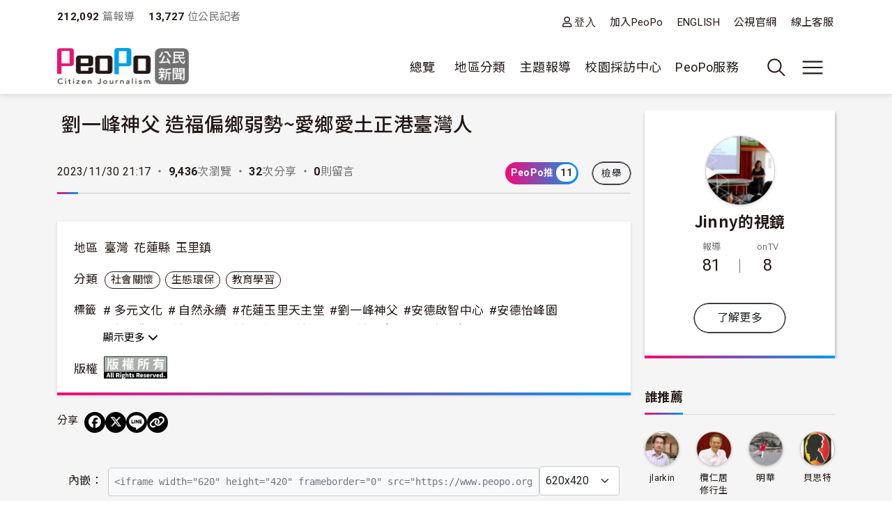

--- FILE ---
content_type: text/html; charset=UTF-8
request_url: https://www.peopo.org/news/663950
body_size: 96783
content:
<!DOCTYPE html>
<html lang="zh-hant" dir="ltr">
  <head>
    <meta charset="utf-8" />
<link rel="alternate" type="application/json+oembed" href="https://www.peopo.org/oembed?url=https%3A//www.peopo.org/news/663950&amp;format=json" />
<link rel="alternate" type="text/xml+oembed" href="https://www.peopo.org/oembed?url=https%3A//www.peopo.org/news/663950&amp;format=xml" />
<meta property="og:url" content="https://www.peopo.org/news/663950" />
<meta property="og:title" content="劉一峰神父 造福偏鄉弱勢~愛鄉愛土正港臺灣人" />
<meta property="og:type" content="article" />
<meta property="og:description" content="劉一峰神父 造福偏鄉弱勢~愛鄉愛土正港臺灣人

劉一峰神父 25歲時自願選擇從法國飄洋過海來到臺灣服事 是花蓮玉里家戶喻曉的法國爸爸 他說臺灣是他生命的家 他是一個道道地地的台灣人 

 …" />
<meta property="og:image" content="https://www.peopo.org/files/public/styles/facebook_meta_image/public/video/img2/2122226/thumbnail-2122226_0003.jpg?itok=Jnzis3Qz" />
<meta property="og:image:width" content="600" />
<meta property="og:image:height" content="314" />
<meta name="Generator" content="Drupal 10 (https://www.drupal.org)" />
<meta name="MobileOptimized" content="width" />
<meta name="HandheldFriendly" content="true" />
<meta name="viewport" content="width=device-width, initial-scale=1, shrink-to-fit=no" />
<style>:root {
  --neticrm-color-crm-special-contribute-primary: #3f51b5;
  --neticrm-color-crm-special-contribute-info-link: #c4ccff;
}</style>
<meta http-equiv="x-ua-compatible" content="ie=edge" />
<link rel="icon" href="/files/public/favicon.png" type="image/png" />
<link rel="canonical" href="https://www.peopo.org/news/663950" />
<link rel="shortlink" href="https://www.peopo.org/node/663950" />

    <title>劉一峰神父 造福偏鄉弱勢~愛鄉愛土正港臺灣人 | PeoPo 公民新聞</title>
    <link rel="stylesheet" media="all" href="/modules/contrib/ajax_loader/css/throbber-general.css?t8y9vj" />
<link rel="stylesheet" media="all" href="/libraries/slick/slick/slick.css?t8y9vj" />
<link rel="stylesheet" media="all" href="/modules/contrib/slick/css/layout/slick.module.css?t8y9vj" />
<link rel="stylesheet" media="all" href="/core/assets/vendor/jquery.ui/themes/base/core.css?t8y9vj" />
<link rel="stylesheet" media="all" href="/core/assets/vendor/jquery.ui/themes/base/autocomplete.css?t8y9vj" />
<link rel="stylesheet" media="all" href="/core/assets/vendor/jquery.ui/themes/base/menu.css?t8y9vj" />
<link rel="stylesheet" media="all" href="/core/misc/components/progress.module.css?t8y9vj" />
<link rel="stylesheet" media="all" href="/core/misc/components/ajax-progress.module.css?t8y9vj" />
<link rel="stylesheet" media="all" href="/core/modules/system/css/components/align.module.css?t8y9vj" />
<link rel="stylesheet" media="all" href="/core/modules/system/css/components/fieldgroup.module.css?t8y9vj" />
<link rel="stylesheet" media="all" href="/core/modules/system/css/components/container-inline.module.css?t8y9vj" />
<link rel="stylesheet" media="all" href="/core/modules/system/css/components/clearfix.module.css?t8y9vj" />
<link rel="stylesheet" media="all" href="/core/modules/system/css/components/details.module.css?t8y9vj" />
<link rel="stylesheet" media="all" href="/core/modules/system/css/components/hidden.module.css?t8y9vj" />
<link rel="stylesheet" media="all" href="/core/modules/system/css/components/item-list.module.css?t8y9vj" />
<link rel="stylesheet" media="all" href="/core/modules/system/css/components/js.module.css?t8y9vj" />
<link rel="stylesheet" media="all" href="/core/modules/system/css/components/nowrap.module.css?t8y9vj" />
<link rel="stylesheet" media="all" href="/core/modules/system/css/components/position-container.module.css?t8y9vj" />
<link rel="stylesheet" media="all" href="/core/modules/system/css/components/reset-appearance.module.css?t8y9vj" />
<link rel="stylesheet" media="all" href="/core/modules/system/css/components/resize.module.css?t8y9vj" />
<link rel="stylesheet" media="all" href="/core/modules/system/css/components/system-status-counter.css?t8y9vj" />
<link rel="stylesheet" media="all" href="/core/modules/system/css/components/system-status-report-counters.css?t8y9vj" />
<link rel="stylesheet" media="all" href="/core/modules/system/css/components/system-status-report-general-info.css?t8y9vj" />
<link rel="stylesheet" media="all" href="/core/modules/system/css/components/tablesort.module.css?t8y9vj" />
<link rel="stylesheet" media="all" href="/core/misc/components/autocomplete-loading.module.css?t8y9vj" />
<link rel="stylesheet" media="all" href="/core/../themes/contrib/bootstrap_barrio/components/menu/menu.css?t8y9vj" />
<link rel="stylesheet" media="all" href="/core/modules/views/css/views.module.css?t8y9vj" />
<link rel="stylesheet" media="all" href="/modules/contrib/blazy/css/blazy.css?t8y9vj" />
<link rel="stylesheet" media="all" href="/modules/contrib/blazy/css/components/blazy.loading.css?t8y9vj" />
<link rel="stylesheet" media="all" href="/core/modules/filter/css/filter.caption.css?t8y9vj" />
<link rel="stylesheet" media="all" href="/core/modules/media/css/filter.caption.css?t8y9vj" />
<link rel="stylesheet" media="all" href="/modules/custom/peopo_video/assets/vendor/videojs/video-js.min.css?t8y9vj" />
<link rel="stylesheet" media="all" href="/modules/custom/peopo_video/css/peopo-video-formatter.css?t8y9vj" />
<link rel="stylesheet" media="all" href="/modules/contrib/netivism_share/css/netivism_share.css?t8y9vj" />
<link rel="stylesheet" media="all" href="/core/../themes/contrib/bootstrap_barrio/components/menu_main/menu_main.css?t8y9vj" />
<link rel="stylesheet" media="all" href="/core/../themes/contrib/bootstrap_barrio/components/menu_columns/menu_columns.css?t8y9vj" />
<link rel="stylesheet" media="all" href="/core/assets/vendor/jquery.ui/themes/base/theme.css?t8y9vj" />
<link rel="stylesheet" media="all" href="/libraries/slick/slick/slick-theme.css?t8y9vj" />
<link rel="stylesheet" media="all" href="/modules/contrib/ajax_loader/css/fading-circle.css?t8y9vj" />
<link rel="stylesheet" media="all" href="/modules/contrib/cacheflush/css/cacheflush.menu.css?t8y9vj" />
<link rel="stylesheet" media="all" href="/modules/custom/peopo_video/css/peopo-video-helper.css?t8y9vj" />
<link rel="stylesheet" media="all" href="/modules/contrib/extlink/css/extlink.css?t8y9vj" />
<link rel="stylesheet" media="all" href="/modules/contrib/slick/css/theme/slick.theme.css?t8y9vj" />
<link rel="stylesheet" media="all" href="/modules/contrib/slick/css/theme/slick.theme--default.css?t8y9vj" />
<link rel="stylesheet" media="all" href="/modules/contrib/flag/css/flag-link-ajax.css?t8y9vj" />
<link rel="stylesheet" media="all" href="/modules/contrib/netivism_share/assets/fontawesome/css/all.min.css?t8y9vj" />
<link rel="stylesheet" media="all" href="/modules/contrib/google_cse/css/google_cse.css?t8y9vj" />
<link rel="stylesheet" media="all" href="/modules/contrib/google_cse/css/no_watermark.css?t8y9vj" />
<link rel="stylesheet" media="all" href="/modules/contrib/better_exposed_filters/css/better_exposed_filters.css?t8y9vj" />
<link rel="stylesheet" media="all" href="/themes/contrib/bootstrap_barrio/css/components/variables.css?t8y9vj" />
<link rel="stylesheet" media="all" href="/themes/custom/theme_neticrm_base/libraries/bootstrap/dist/css/bootstrap.min.css?t8y9vj" />
<link rel="stylesheet" media="all" href="/themes/contrib/bootstrap_barrio/css/components/user.css?t8y9vj" />
<link rel="stylesheet" media="all" href="/themes/contrib/bootstrap_barrio/css/components/progress.css?t8y9vj" />
<link rel="stylesheet" media="all" href="/themes/contrib/bootstrap_barrio/css/components/affix.css?t8y9vj" />
<link rel="stylesheet" media="all" href="/themes/contrib/bootstrap_barrio/css/components/book.css?t8y9vj" />
<link rel="stylesheet" media="all" href="/themes/contrib/bootstrap_barrio/css/components/contextual.css?t8y9vj" />
<link rel="stylesheet" media="all" href="/themes/contrib/bootstrap_barrio/css/components/feed-icon.css?t8y9vj" />
<link rel="stylesheet" media="all" href="/themes/contrib/bootstrap_barrio/css/components/field.css?t8y9vj" />
<link rel="stylesheet" media="all" href="/themes/contrib/bootstrap_barrio/css/components/header.css?t8y9vj" />
<link rel="stylesheet" media="all" href="/themes/contrib/bootstrap_barrio/css/components/help.css?t8y9vj" />
<link rel="stylesheet" media="all" href="/themes/contrib/bootstrap_barrio/css/components/icons.css?t8y9vj" />
<link rel="stylesheet" media="all" href="/themes/contrib/bootstrap_barrio/css/components/image-button.css?t8y9vj" />
<link rel="stylesheet" media="all" href="/themes/contrib/bootstrap_barrio/css/components/item-list.css?t8y9vj" />
<link rel="stylesheet" media="all" href="/themes/contrib/bootstrap_barrio/css/components/list-group.css?t8y9vj" />
<link rel="stylesheet" media="all" href="/themes/contrib/bootstrap_barrio/css/components/media.css?t8y9vj" />
<link rel="stylesheet" media="all" href="/themes/contrib/bootstrap_barrio/css/components/page.css?t8y9vj" />
<link rel="stylesheet" media="all" href="/themes/contrib/bootstrap_barrio/css/components/search-form.css?t8y9vj" />
<link rel="stylesheet" media="all" href="/themes/contrib/bootstrap_barrio/css/components/shortcut.css?t8y9vj" />
<link rel="stylesheet" media="all" href="/themes/contrib/bootstrap_barrio/css/components/sidebar.css?t8y9vj" />
<link rel="stylesheet" media="all" href="/themes/contrib/bootstrap_barrio/css/components/site-footer.css?t8y9vj" />
<link rel="stylesheet" media="all" href="/themes/contrib/bootstrap_barrio/css/components/skip-link.css?t8y9vj" />
<link rel="stylesheet" media="all" href="/themes/contrib/bootstrap_barrio/css/components/table.css?t8y9vj" />
<link rel="stylesheet" media="all" href="/themes/contrib/bootstrap_barrio/css/components/tabledrag.css?t8y9vj" />
<link rel="stylesheet" media="all" href="/themes/contrib/bootstrap_barrio/css/components/tableselect.css?t8y9vj" />
<link rel="stylesheet" media="all" href="/themes/contrib/bootstrap_barrio/css/components/tablesort-indicator.css?t8y9vj" />
<link rel="stylesheet" media="all" href="/themes/contrib/bootstrap_barrio/css/components/ui.widget.css?t8y9vj" />
<link rel="stylesheet" media="all" href="/themes/contrib/bootstrap_barrio/css/components/tabs.css?t8y9vj" />
<link rel="stylesheet" media="all" href="/themes/contrib/bootstrap_barrio/css/components/toolbar.css?t8y9vj" />
<link rel="stylesheet" media="all" href="/themes/contrib/bootstrap_barrio/css/components/vertical-tabs.css?t8y9vj" />
<link rel="stylesheet" media="all" href="/themes/contrib/bootstrap_barrio/css/components/views.css?t8y9vj" />
<link rel="stylesheet" media="all" href="/themes/contrib/bootstrap_barrio/css/components/webform.css?t8y9vj" />
<link rel="stylesheet" media="all" href="/themes/contrib/bootstrap_barrio/css/components/ui-dialog.css?t8y9vj" />
<link rel="stylesheet" media="all" href="/themes/contrib/bootstrap_barrio/css/components/form.css?t8y9vj" />
<link rel="stylesheet" media="all" href="//use.fontawesome.com/releases/v5.13.0/css/all.css" />
<link rel="stylesheet" media="all" href="/themes/custom/theme_neticrm_base/css/override.css?t8y9vj" />
<link rel="stylesheet" media="all" href="/themes/custom/theme_neticrm_base/css/style.css?t8y9vj" />
<link rel="stylesheet" media="all" href="/themes/custom/peopo/css/custom.css?t8y9vj" />
<link rel="stylesheet" media="all" href="/themes/custom/peopo/css/custom_p.css?t8y9vj" />
<link rel="stylesheet" media="print" href="/themes/contrib/bootstrap_barrio/css/print.css?t8y9vj" />
<link rel="stylesheet" media="all" href="/files/public/css_editor/peopo.css?t8y9vj" />

    
    <!-- Google Tag Manager -->
    <script>(function(w,d,s,l,i){w[l]=w[l]||[];w[l].push({'gtm.start':
    new Date().getTime(),event:'gtm.js'});var f=d.getElementsByTagName(s)[0],
    j=d.createElement(s),dl=l!='dataLayer'?'&l='+l:'';j.async=true;j.src=
    'https://www.googletagmanager.com/gtm.js?id='+i+dl;f.parentNode.insertBefore(j,f);
    })(window,document,'script','dataLayer','GTM-NZ8FWX9');</script>
    <!-- End Google Tag Manager -->
  </head>
  <body class="peopo-video-helper layout-one-sidebar layout-sidebar-first page-node-663950 path-node node--type-post">
      <!-- Google Tag Manager (noscript) -->
    <noscript><iframe src="https://www.googletagmanager.com/ns.html?id=GTM-NZ8FWX9"
    height="0" width="0" style="display:none;visibility:hidden"></iframe></noscript>
    <!-- End Google Tag Manager (noscript) -->
    <a href="#main-content" class="visually-hidden-focusable">
      移至主內容
    </a>
    
      <div class="dialog-off-canvas-main-canvas" data-off-canvas-main-canvas>
    <div id="page-wrapper" class="page-wrapper">
  <div id="page" class="page">
    <header id="header" class="header" role="banner" aria-label="Site header">
      <div class="header-inner container">
                              <nav class="navbar" id="navbar-top">
            
                    <section class="d-flex justify-content-between region region-top-header">
    <div id="block-peopo-peopocustomheadercount" class="d-none d-lg-block block block-peopo-custom block-peopo-custom-header-count">
  <div class="block-inner">
    
        
          <div class="block-content content">
        <span class="fw-bold ">212,092</span><span class="text-grey"> 篇報導 </span><span class="fw-bold ms-3">13,727 </span><span class="text-grey"> 位公民記者</span> 
      </div>
      </div>
</div><nav role="navigation" aria-labelledby="block-peopo-dingbuxuandan-menu" id="block-peopo-dingbuxuandan" class="top-menu collapse collapse-show-md mt-2 block block-menu navigation menu--account">
            
  <h2 class="visually-hidden" id="block-peopo-dingbuxuandan-menu">頂部選單</h2>
  

        
              <ul class="clearfix nav flex-row" data-component-id="bootstrap_barrio:menu_columns">
                    <li class="nav-item">
                <a href="/user/login" class="far fa-user nav-link nav-link--user-login" data-drupal-link-system-path="user/login">登入</a>
              </li>
                <li class="nav-item">
                <a href="/user/register" class="nav-link nav-link--user-register" data-drupal-link-system-path="user/register">加入PeoPo</a>
              </li>
                <li class="nav-item">
                <a href="https://www.peopo.org/events/about/english/index.htm" class="nav-link nav-link-https--wwwpeopoorg-events-about-english-indexhtm">ENGLISH</a>
              </li>
                <li class="nav-item">
                <a href="https://www.pts.org.tw/" class="nav-link nav-link-https--wwwptsorgtw-">公視官網</a>
              </li>
                <li class="nav-item">
                <a href="/support" class="nav-link nav-link--support" data-drupal-link-system-path="node/794020">線上客服</a>
              </li>
        </ul>
  



  </nav>

  </section>



                        </nav>
                    <nav class="navbar navbar-expand-xl" id="navbar-main">
       
            <button class="d-md-none navbar-toggler navbar-toggler-right collapsed" type="button" data-bs-toggle="collapse" data-bs-target="#block-peopo-dingbuxuandan" aria-controls="block-peopo-dingbuxuandan" aria-expanded="false" aria-label="展開頂部選單">
              <span class="navbar-toggler-icon navbar-icon-user"></span>
            </button>
            
                                  <a id="site-logo" href="/" title="首頁" rel="home" class="site-logo navbar-brand">
      <img id="site-logo-img" src="/files/public/logo-peopo.png" alt="首頁" class="site-logo-img" />
    </a>
      

                              <button class="search-toggler navbar-toggler collapsed d-none d-lg-block" type="button" data-bs-toggle="collapse" data-bs-target="#FullMenu" aria-controls="FullMenu" aria-expanded="false"><span class="navbar-toggler-icon icon-search"></span></button>

                
                <button class="navbar-toggler navbar-toggler-left navbar-toggler-md-right collapsed" type="button" data-bs-toggle="collapse" data-bs-target="#FullMenu" aria-controls="FullMenu" aria-expanded="false" aria-label="展開主選單"><span class="navbar-toggler-icon"></span></button>
                <div class="collapse navbar-collapse justify-content-end" id="CollapsingNavbar">
                    <nav role="navigation" aria-labelledby="block-mainmenu-menu" id="block-mainmenu" class="block block-menu navigation menu--main">
            
  <h2 class="visually-hidden" id="block-mainmenu-menu">主導覽(展開)</h2>
  

        
              <ul class="clearfix nav navbar-nav" data-component-id="bootstrap_barrio:menu_main">
                    <li class="nav-item menu-item--expanded dropdown">
                          <a href="/list/post" class="nav-link dropdown-toggle nav-link--list-post" data-bs-toggle="dropdown" aria-expanded="false" aria-haspopup="true" data-drupal-link-system-path="list/post">總覽</a>
                        <ul class="dropdown-menu">
                    <li class="dropdown-item">
                          <a href="/list/post" class="nav-link--list-post" data-drupal-link-system-path="list/post">最新報導</a>
              </li>
                <li class="dropdown-item">
                          <a href="/list/post/hot-views/week" class="nav-link--list-post-hot-views-week" data-drupal-link-system-path="list/post/hot-views/week">最多瀏覽</a>
              </li>
                <li class="dropdown-item">
                          <a href="/list/post/hot-votes/week" class="nav-link--list-post-hot-votes-week" data-drupal-link-system-path="list/post/hot-votes/week">最多分享</a>
              </li>
                <li class="dropdown-item">
                          <a href="/list/post/ontv" class="nav-link--list-post-ontv" data-drupal-link-system-path="list/post/ontv">OnTV新聞</a>
              </li>
        </ul>
  
              </li>
                <li class="nav-item menu-item--expanded dropdown">
                          <span class="nav-link dropdown-toggle nav-link-" data-bs-toggle="dropdown" aria-expanded="false" aria-haspopup="true">地區分類</span>
                        <ul class="dropdown-menu">
                    <li class="dropdown-item">
                          <a href="https://www.peopo.org/topics/north" class="nav-link-https--wwwpeopoorg-topics-north">北部新聞</a>
              </li>
                <li class="dropdown-item">
                          <a href="https://www.peopo.org/topics/middle" class="nav-link-https--wwwpeopoorg-topics-middle"> 中部新聞</a>
              </li>
                <li class="dropdown-item">
                          <a href="https://www.peopo.org/topics/south" class="nav-link-https--wwwpeopoorg-topics-south"> 南部新聞</a>
              </li>
                <li class="dropdown-item">
                          <a href="https://www.peopo.org/topics/east" class="nav-link-https--wwwpeopoorg-topics-east"> 東部新聞</a>
              </li>
                <li class="dropdown-item">
                          <a href="https://www.peopo.org/topics/islands" class="nav-link-https--wwwpeopoorg-topics-islands">外島新聞</a>
              </li>
        </ul>
  
              </li>
                <li class="nav-topic nav-item menu-item--expanded dropdown">
                          <span class="nav-link dropdown-toggle nav-link-" data-bs-toggle="dropdown" aria-expanded="false" aria-haspopup="true">主題報導</span>
                        <ul class="dropdown-menu">
                    <li class="dropdown-item">
                          <a href="/topic/2" class="nav-link--topic-2" data-drupal-link-system-path="taxonomy/term/2">社會關懷</a>
              </li>
                <li class="dropdown-item">
                          <a href="/topic/3" class="nav-link--topic-3" data-drupal-link-system-path="taxonomy/term/3">生態環保</a>
              </li>
                <li class="dropdown-item">
                          <a href="/topic/4" class="nav-link--topic-4" data-drupal-link-system-path="taxonomy/term/4">文化古蹟</a>
              </li>
                <li class="dropdown-item">
                          <a href="/topic/5" class="nav-link--topic-5" data-drupal-link-system-path="taxonomy/term/5">社區改造</a>
              </li>
                <li class="dropdown-item">
                          <a href="/topic/6" class="nav-link--topic-6" data-drupal-link-system-path="taxonomy/term/6">教育學習</a>
              </li>
                <li class="dropdown-item">
                          <a href="/topic/7" class="nav-link--topic-7" data-drupal-link-system-path="taxonomy/term/7">農漁畜牧</a>
              </li>
                <li class="dropdown-item">
                          <a href="/topic/8" class="nav-link--topic-8" data-drupal-link-system-path="taxonomy/term/8">生活休閒</a>
              </li>
                <li class="dropdown-item">
                          <a href="/topic/9" class="nav-link--topic-9" data-drupal-link-system-path="taxonomy/term/9">媒體觀察</a>
              </li>
                <li class="dropdown-item">
                          <a href="/topic/10" class="nav-link--topic-10" data-drupal-link-system-path="taxonomy/term/10">運動科技</a>
              </li>
                <li class="dropdown-item">
                          <a href="/topic/11" class="nav-link--topic-11" data-drupal-link-system-path="taxonomy/term/11">政治經濟</a>
              </li>
        </ul>
  
              </li>
                <li class="nav-item">
                          <a href="https://www.peopo.org/topics/campus" class="nav-link nav-link-https--wwwpeopoorg-topics-campus">校園採訪中心</a>
              </li>
                <li class="nav-item menu-item--expanded dropdown">
                          <span class="nav-link dropdown-toggle nav-link-" data-bs-toggle="dropdown" aria-expanded="false" aria-haspopup="true">PeoPo服務</span>
                        <ul class="dropdown-menu">
                    <li class="dropdown-item">
                          <a href="https://www.peopo.org/events/2014Training/index.htm" class="nav-link-https--wwwpeopoorg-events-2014training-indexhtm">線上學堂</a>
              </li>
                <li class="dropdown-item">
                          <a href="/user/login" class="nav-link--user-login" data-drupal-link-system-path="user/login">登入</a>
              </li>
        </ul>
  
              </li>
        </ul>
  



  </nav>



              </div>
                           
                      </nav>
              </div>
      <div id="FullMenu" class="full-menu collapse">
          <div class="container">
            <div class="my-4">
              <div class="search-wrapper d-flex">
                <div class="search-type type-collapse">
                  <button class="btn active" data-target="#block-peopo-search">內文</button>
                  <button class="btn" data-target="#block-peopo-exposedformreporterspage-1">作者</button>
                  <button class="btn" data-target="#block-peopo-exposedformlist-pagepage-5">Tag</button>
                </div>
                
                                      <div class="navbar-form">
                        <section class="row region region-header-form">
    <div class="views-exposed-form bef-exposed-form block block-views block-views-exposed-filter-blocklist-page-page-5" data-drupal-selector="views-exposed-form-list-page-page-5" id="block-peopo-exposedformlist-pagepage-5">
  <div class="block-inner">
    
        
          <div class="block-content content">
        
<form action="/tag/all" method="get" id="views-exposed-form-list-page-page-5" accept-charset="UTF-8">
  





  <div class="form-item form-type-entity-autocomplete js-form-item js-form-type-entity-autocomplete js-form-item-field-tags-target-id form-item-field-tags-target-id mb-3">
          
                    <input data-drupal-selector="edit-field-tags-target-id" class="form-autocomplete form-control" data-autocomplete-path="/entity_reference_autocomplete/taxonomy_term/default/X33wRrSFQjN4PLh4YIdXJjcOVmVsM7dop7yRkmbCK_0" type="text" id="edit-field-tags-target-id" name="field_tags_target_id" value="" size="60" maxlength="128" placeholder="搜尋標籤" />

                      </div>
<div data-drupal-selector="edit-actions" class="form-actions js-form-wrapper form-wrapper mb-3" id="edit-actions"><input data-drupal-selector="edit-submit-list-page" type="submit" id="edit-submit-list-page" value="搜尋" class="button js-form-submit form-submit btn btn-primary form-control" />
</div>


</form>

      </div>
      </div>
</div><div class="views-exposed-form bef-exposed-form block block-views block-views-exposed-filter-blockreporters-page-1" data-drupal-selector="views-exposed-form-reporters-page-1" id="block-peopo-exposedformreporterspage-1">
  <div class="block-inner">
    
        
          <div class="block-content content">
        
<form action="/search/peopo" method="get" id="views-exposed-form-reporters-page-1" accept-charset="UTF-8">
  





  <div class="form-item form-type-entity-autocomplete js-form-item js-form-type-entity-autocomplete js-form-item-uid form-item-uid mb-3">
          
                    <input data-drupal-selector="edit-uid" class="form-autocomplete form-control" data-autocomplete-path="/entity_reference_autocomplete/user/default/QUpRu077q4qpDhLqKxrUhVIpSeao-ko3Q-bvTbBmAss" type="text" id="edit-uid" name="uid" value="" size="60" maxlength="128" placeholder="輸入作者名稱" />

                      </div>
<div data-drupal-selector="edit-actions" class="form-actions js-form-wrapper form-wrapper mb-3" id="edit-actions--2"><input data-drupal-selector="edit-submit-reporters" type="submit" id="edit-submit-reporters" value="搜尋" class="button js-form-submit form-submit btn btn-primary form-control" />
</div>


</form>

      </div>
      </div>
</div><div class="search-block-form google-cse block block-search block-search-form-block" data-drupal-selector="search-block-form" id="block-peopo-search" role="search">
  
    
    <div class="content container-inline">
        <div class="content container-inline">
      <form action="/search/cse" method="get" id="search-block-form" accept-charset="UTF-8" class="search-form search-block-form form-row">
  




        
  <div class="form-item form-type-search js-form-item js-form-type-search js-form-item-keys form-item-keys form-no-label mb-3">
          <label for="edit-keys" class="visually-hidden">搜尋</label>
                    <input title="輸入您想要搜尋的關鍵字。" data-drupal-selector="edit-keys" type="search" id="edit-keys" name="keys" value="" size="40" maxlength="128" class="form-search form-control" />

                      </div>
<div data-drupal-selector="edit-actions" class="form-actions js-form-wrapper form-wrapper mb-3" id="edit-actions--2"><input data-drupal-selector="edit-submit" type="submit" id="edit-submit" value="搜尋" class="button js-form-submit form-submit btn btn-primary form-control" />
</div>

</form>

    </div>
  
  </div>
</div>

  </section>

                    </div>
                  
              </div>
            </div>
              <section class="row region region-secondary-menu">
    <nav role="navigation" aria-labelledby="block-peopo-main-menu-menu" id="block-peopo-main-menu" class="expanded-menu block block-menu navigation menu--main">
            
  <h2 class="visually-hidden" id="block-peopo-main-menu-menu">主導覽</h2>
  

        
              <ul class="clearfix nav navbar-nav" data-component-id="bootstrap_barrio:menu_main">
                    <li class="nav-item menu-item--expanded dropdown">
                          <a href="/list/post" class="nav-link dropdown-toggle nav-link--list-post" data-bs-toggle="dropdown" aria-expanded="false" aria-haspopup="true" data-drupal-link-system-path="list/post">總覽</a>
                        <ul class="dropdown-menu">
                    <li class="dropdown-item">
                          <a href="/list/post" class="nav-link--list-post" data-drupal-link-system-path="list/post">最新報導</a>
              </li>
                <li class="dropdown-item">
                          <a href="/list/post/hot-views/week" class="nav-link--list-post-hot-views-week" data-drupal-link-system-path="list/post/hot-views/week">最多瀏覽</a>
              </li>
                <li class="dropdown-item">
                          <a href="/list/post/hot-votes/week" class="nav-link--list-post-hot-votes-week" data-drupal-link-system-path="list/post/hot-votes/week">最多分享</a>
              </li>
                <li class="dropdown-item">
                          <a href="/list/post/ontv" class="nav-link--list-post-ontv" data-drupal-link-system-path="list/post/ontv">OnTV新聞</a>
              </li>
        </ul>
  
              </li>
                <li class="nav-item menu-item--expanded dropdown">
                          <span class="nav-link dropdown-toggle nav-link-" data-bs-toggle="dropdown" aria-expanded="false" aria-haspopup="true">地區分類</span>
                        <ul class="dropdown-menu">
                    <li class="dropdown-item">
                          <a href="https://www.peopo.org/topics/north" class="nav-link-https--wwwpeopoorg-topics-north">北部新聞</a>
              </li>
                <li class="dropdown-item">
                          <a href="https://www.peopo.org/topics/middle" class="nav-link-https--wwwpeopoorg-topics-middle"> 中部新聞</a>
              </li>
                <li class="dropdown-item">
                          <a href="https://www.peopo.org/topics/south" class="nav-link-https--wwwpeopoorg-topics-south"> 南部新聞</a>
              </li>
                <li class="dropdown-item">
                          <a href="https://www.peopo.org/topics/east" class="nav-link-https--wwwpeopoorg-topics-east"> 東部新聞</a>
              </li>
                <li class="dropdown-item">
                          <a href="https://www.peopo.org/topics/islands" class="nav-link-https--wwwpeopoorg-topics-islands">外島新聞</a>
              </li>
        </ul>
  
              </li>
                <li class="nav-topic nav-item menu-item--expanded dropdown">
                          <span class="nav-link dropdown-toggle nav-link-" data-bs-toggle="dropdown" aria-expanded="false" aria-haspopup="true">主題報導</span>
                        <ul class="dropdown-menu">
                    <li class="dropdown-item">
                          <a href="/topic/2" class="nav-link--topic-2" data-drupal-link-system-path="taxonomy/term/2">社會關懷</a>
              </li>
                <li class="dropdown-item">
                          <a href="/topic/3" class="nav-link--topic-3" data-drupal-link-system-path="taxonomy/term/3">生態環保</a>
              </li>
                <li class="dropdown-item">
                          <a href="/topic/4" class="nav-link--topic-4" data-drupal-link-system-path="taxonomy/term/4">文化古蹟</a>
              </li>
                <li class="dropdown-item">
                          <a href="/topic/5" class="nav-link--topic-5" data-drupal-link-system-path="taxonomy/term/5">社區改造</a>
              </li>
                <li class="dropdown-item">
                          <a href="/topic/6" class="nav-link--topic-6" data-drupal-link-system-path="taxonomy/term/6">教育學習</a>
              </li>
                <li class="dropdown-item">
                          <a href="/topic/7" class="nav-link--topic-7" data-drupal-link-system-path="taxonomy/term/7">農漁畜牧</a>
              </li>
                <li class="dropdown-item">
                          <a href="/topic/8" class="nav-link--topic-8" data-drupal-link-system-path="taxonomy/term/8">生活休閒</a>
              </li>
                <li class="dropdown-item">
                          <a href="/topic/9" class="nav-link--topic-9" data-drupal-link-system-path="taxonomy/term/9">媒體觀察</a>
              </li>
                <li class="dropdown-item">
                          <a href="/topic/10" class="nav-link--topic-10" data-drupal-link-system-path="taxonomy/term/10">運動科技</a>
              </li>
                <li class="dropdown-item">
                          <a href="/topic/11" class="nav-link--topic-11" data-drupal-link-system-path="taxonomy/term/11">政治經濟</a>
              </li>
        </ul>
  
              </li>
                <li class="nav-item">
                          <a href="https://www.peopo.org/topics/campus" class="nav-link nav-link-https--wwwpeopoorg-topics-campus">校園採訪中心</a>
              </li>
                <li class="nav-item menu-item--expanded dropdown">
                          <span class="nav-link dropdown-toggle nav-link-" data-bs-toggle="dropdown" aria-expanded="false" aria-haspopup="true">PeoPo服務</span>
                        <ul class="dropdown-menu">
                    <li class="dropdown-item">
                          <a href="https://www.peopo.org/events/2014Training/index.htm" class="nav-link-https--wwwpeopoorg-events-2014training-indexhtm">線上學堂</a>
              </li>
                <li class="dropdown-item">
                          <a href="/user/login" class="nav-link--user-login" data-drupal-link-system-path="user/login">登入</a>
              </li>
        </ul>
  
              </li>
        </ul>
  



  </nav>

  </section>

            <div class="text-center pb-4">
              <button data-bs-target="#FullMenu" aria-controls="FullMenu" class="btn mb-3 close-menu" aria-label="Close" data-bs-toggle="collapse">關閉選單</button>
            </div>
          </div>
      </div>
    </header>
    <div class="content-wrapper">
          <div id="highlighted" class="highlighted-wrapper">
        <aside class="highlighted-inner container section clearfix" role="complementary">
          <section class="highlighted row">
            <div data-drupal-messages-fallback class="hidden"></div>


          </section>
        </aside>
      </div>
        
    
    <div id="main-wrapper" class="layout-main-wrapper clearfix">
              <div id="main" class="main container">
                    <div class="row row-offcanvas row-offcanvas-left clearfix">
              <main class="main-content col order-first" id="content" role="main">
                <section class="content-inner section">
                  <a id="main-content" tabindex="-1"></a>
                    <div id="block-peopo-content" class="block block-system block-system-main-block">
  <div class="block-inner">
    
        
          <div class="block-content content">
        
<article class="node node--type-post node--promoted node--view-mode-full clearfix">
  <header>
    <h1 class="title">
  <div class="views-element-container"><div class="ontv view view-node-field view-id-node_field view-display-id-block_4 js-view-dom-id-4be6512239b5507a1d32831e95fe3f91b5874713af7436b9e57c08e587c14b85">
<div class="view-inner">
  
    
      
  
          </div>
</div>
</div>

  <span class="field field--name-title field--type-string field--label-hidden">劉一峰神父 造福偏鄉弱勢~愛鄉愛土正港臺灣人</span>

  </h1>
      
        
          <div class="node__meta d-md-flex">
                                <span class="me-1">2023/11/30 21:17</span>
                <div class="views-element-container"><div class="node-count-wrapper view view-node-field view-id-node_field view-display-id-block_2 js-view-dom-id-81150d3835c39100bb2d02c959fcef7aeef29ff35095b00bde273b8eba7e3e06">
<div class="view-inner">
  
    
      
      <div class="view-content row">
          <div class="mb-2 mb-sm-0 entity-row views-row">
    <div class="entity-row-inner views-row-inner">
    <span class="text-grey d-none d-sm-inline"> ・ </span><span class="fw-bold">9,436</span><span class="text-grey">次瀏覽 ・ </span><span class="fw-bold">32</span><span class="text-grey">次分享 ・ </span><span class="fw-bold">0</span><span class="text-grey">則留言</span>
    </div>
  </div>

    </div>
  
          </div>
</div>
</div>

       <div class="flag-wrapper d-flex">
        <div class="vote-flag">
                    <span class="flag">PeoPo推 <span class="flag-count">11</span></span>
                  </div>

        <a href="/form/accuse?nid=663950" class="btn light-btn btn-xs">檢舉</a>

       </div>
        
      </div>
      </header>
  <div class="node-pre-content">
  
  <div class="field field--name-field-area-term field--type-entity-reference field--label-inline">
    <div class="field__label">地區</div>
          <div class='field__items'>
              <div class="field__item"><a href="/topic/81" hreflang="zh-hant">臺灣</a></div>
          <div class="field__item"><a href="/topic/125" hreflang="zh-hant">花蓮縣</a></div>
          <div class="field__item"><a href="/topic/478" hreflang="zh-hant">玉里鎮</a></div>
              </div>
      </div>

  
  <div class="field field--name-field-peopo-term field--type-entity-reference field--label-inline_overridden">
    <div class="field__label">分類</div>
          <div class='field__items'>
              <div class="field__item"><a href="/topic/2" hreflang="zh-hant">社會關懷</a></div>
          <div class="field__item"><a href="/topic/3" hreflang="zh-hant">生態環保</a></div>
          <div class="field__item"><a href="/topic/6" hreflang="zh-hant">教育學習</a></div>
              </div>
      </div>

  
  <div class="field field--name-field-tags field--type-entity-reference field--label-inline">
    <div class="field__label">標籤</div>
          <div class='field__items'>
              <div class="field__item"><a href="/taxonomy/term/332925" hreflang="zh-hant"># 多元文化</a></div>
          <div class="field__item"><a href="/taxonomy/term/500192" hreflang="zh-hant"># 自然永續</a></div>
          <div class="field__item"><a href="/taxonomy/term/538817" hreflang="zh-hant">#花蓮玉里天主堂</a></div>
          <div class="field__item"><a href="/taxonomy/term/538811" hreflang="zh-hant">#劉一峰神父</a></div>
          <div class="field__item"><a href="/taxonomy/term/538820" hreflang="zh-hant">#安德啟智中心</a></div>
          <div class="field__item"><a href="/taxonomy/term/538823" hreflang="zh-hant">#安德怡峰園</a></div>
          <div class="field__item"><a href="/taxonomy/term/538814" hreflang="zh-hant">#亂跑雞蛋</a></div>
          <div class="field__item"><a href="/taxonomy/term/523061" hreflang="zh-hant">#社會關懷</a></div>
          <div class="field__item"><a href="/taxonomy/term/454532" hreflang="zh-hant">#社會議題</a></div>
          <div class="field__item"><a href="/taxonomy/term/539450" hreflang="zh-hant">#社區服務</a></div>
          <div class="field__item"><a href="/taxonomy/term/512336" hreflang="zh-hant">#社會責任</a></div>
          <div class="field__item"><a href="/taxonomy/term/486032" hreflang="zh-hant">#生命教育</a></div>
          <div class="field__item"><a href="/taxonomy/term/494444" hreflang="zh-hant">#Peopo</a></div>
          <div class="field__item"><a href="/taxonomy/term/507275" hreflang="zh-hant">#Peopo公民記者</a></div>
          <div class="field__item"><a href="/taxonomy/term/538847" hreflang="zh-hant">#PeoPO公民新聞</a></div>
          <div class="field__item"><a href="/taxonomy/term/520364" hreflang="zh-hant">#Jinny的視鏡</a></div>
              </div>
      </div>

  <div class="views-element-container"><div class="view view-node-field view-id-node_field view-display-id-block_1 js-view-dom-id-0ce0440498152850efa0ce5e971c2278d13b4a9b5928bc5ab4caad4bbc5eef6d">
<div class="view-inner">
  
    
      
      <div class="view-content row">
          <div class="mb-2 mb-sm-0 entity-row views-row">
    <div class="entity-row-inner views-row-inner">
    <span class="field__label">版權</span><span class="license-logo"><a href="#">版權所有 All rights reserved.</a></span>
    </div>
  </div>

    </div>
  
          </div>
</div>
</div>


  </div>
  <div class="block block-netivism-share block-netivism-share-block">
  <div class="block-inner">
    
        
          <div class="block-content content">
        <div class="netivism-share-container">
  <span class="field-label text-sm me-2">分享</span>
  <ul class="netivism-share-list">
          <li class="netivism-share-item nsi-facebook">
        <button type="button" data-social-media="facebook" class="netivism-share-btn nsl-facebook" aria-label="分享到 Facebook">
          <i aria-hidden="true" class="netivism-share-icon fa-brands fa-facebook" title="分享到 Facebook"></i>
        </button>
      </li>
          <li class="netivism-share-item nsi-x-twitter">
        <button type="button" data-social-media="x_twitter" class="netivism-share-btn nsl-x-twitter" aria-label="Share on X (Twitter)">
          <i aria-hidden="true" class="netivism-share-icon fa-brands fa-x-twitter" title="Share on X (Twitter)"></i>
        </button>
      </li>
          <li class="netivism-share-item nsi-line">
        <button type="button" data-social-media="line" class="netivism-share-btn nsl-line" aria-label="Share on LINE">
          <i aria-hidden="true" class="netivism-share-icon fa-brands fa-line" title="Share on LINE"></i>
        </button>
      </li>
          <li class="netivism-share-item nsi-webpage-link">
        <button type="button" data-social-media="webpage_link" class="netivism-share-btn nsl-webpage-link" aria-label="Copy Web Page URL">
          <i aria-hidden="true" class="netivism-share-icon fa-solid fa-link" title="Copy Web Page URL"></i>
        </button>
      </li>
      </ul>
</div>


      </div>
      </div>
</div>


  <div class="node__content clearfix">
    
            <div class="field field--name-field-video-id field--type-string field--label-hidden field__item"><div class="peopo-video-container">
  <div class="peopo-video-player-container">
    <video id="videojs-2122226-0"
          class="video-js vjs-default-skin"
          controls                                        poster="https://www.peopo.org/files/public/video/img2/2122226/thumbnail-2122226_0003.jpg"          preload="auto"
          data-setup='{}'>
                        <source src="https://www.peopo.org/files/stream/32276/32276_3a3bd13b1acb-720p.mp4" type="video/mp4" data-resolution="hd">
                  <source src="https://www.peopo.org/files/stream/32276/32276_3a3bd13b1acb.mp4" type="video/mp4" data-resolution="sd">
              
            
      Your browser does not support the video tag.
    </video>

          <div class="peopo-video-header">
        <div class="inner">
          <a class="peopo-video-website-logo"
            href="https://www.peopo.org"
            target="_blank">
            <img src="https://www.peopo.org/modules/custom/peopo_video/images/logo--peopo-color-mini.png"
                alt="網站徽標">
          </a>
                      <a class="peopo-video-title-wrapper"
              href="https://www.peopo.org/node/663950"
              target="_blank">
              <span class="peopo-video-author">Jinny的視鏡</span>
              <span class="peopo-video-title">劉一峰神父 造福偏鄉弱勢~愛鄉愛土正港臺灣人</span>
            </a>
          
                      <div class="peopo-video-share">
              <a class="peopo-video-share-facebook peopo-video-share-service img-replace"
                title="分享到 Facebook"
                target="_blank"
                href="https://www.facebook.com/sharer.php?t=%E5%8A%89%E4%B8%80%E5%B3%B0%E7%A5%9E%E7%88%B6%20%E9%80%A0%E7%A6%8F%E5%81%8F%E9%84%89%E5%BC%B1%E5%8B%A2~%E6%84%9B%E9%84%89%E6%84%9B%E5%9C%9F%E6%AD%A3%E6%B8%AF%E8%87%BA%E7%81%A3%E4%BA%BA&amp;u=https%3A%2F%2Fwww.peopo.org%2Fnews%2F663950">
                分享到 Facebook
              </a>
            </div>
                  </div>
      </div>
      </div>

      <div class="peopo-video-embed-container">
      <label for="video-embed-code-videojs-2122226-0">內嵌：</label>
      <div class="form-item form-type--textfield">
        <input title="Copy this embed code to embed in your site"
              readonly="readonly"
              type="text"
              id="video-embed-code-videojs-2122226-0"
              value="&lt;iframe width=&quot;620&quot; height=&quot;420&quot; frameborder=&quot;0&quot; src=&quot;https://www.peopo.org/video/663953/embed&quot; scrolling=&quot;no&quot; allowfullscreen&gt;&lt;/iframe&gt;"
              size="60"
              maxlength="128"
              class="form-text form-element form-element--type-text">
      </div>
              <div class="form-item form-type--select">
          <select id="video-embed-size-videojs-2122226-0" 
                  class="form-select form-element form-element--type-select"
                  title="Select video size">
                          <option value="620x420" selected>620x420</option>
                          <option value="620x460">620x460 (4:3)</option>
                          <option value="360x240">360x240</option>
                          <option value="360x270">360x270 (4:3)</option>
                      </select>
        </div>
          </div>
  </div></div>
      
            <div class="clearfix text-formatted field field--name-body field--type-text-with-summary field--label-hidden field__item"><p style="text-align: center;"><strong>劉一峰神父 造福偏鄉弱勢~愛鄉愛土正港臺灣人</strong></p>
<p>劉一峰神父 25歲時自願選擇從法國飄洋過海來到臺灣服事 是花蓮玉里家戶喻曉的法國爸爸 他說臺灣是他生命的家 他是一個道道地地的台灣人&nbsp;</p>
<p style="text-align: center;">
<div>
  
  
  <div class="field field--name-field-media-image field--type-image field--label-visually_hidden">
    <div class="field__label visually-hidden">照片</div>
          <div class="field__items">
              <div class="field__item">  <img loading="lazy" src="/files/public/styles/wide/public/images/32276/IMG_4669.JPG-1.JPG.webp?itok=vGevDOQZ" alt class="image-style-wide">


</div>
              </div>
      </div>

</div>
</p>
<p>資源回收中心與二手物資 提供了更生人與社會弱勢工作機會 幫助他們重新建立獲得生活的尊嚴&nbsp;</p>
<p>1999年劉一峰神父接任了位於花蓮東里的安德啟智中心 這個安置青少年智能發展的任務</p>
<p>為了照顧花東地區45歲以上的身心障礙者 劉一峰神父決定籌建 怡峰園 &nbsp;歷經許多困難與挑戰 在民間與企業恩典與支持 怡峰園終於在2019年落成啟用</p>
<p>劉一峰神父在這塊土地服務奉獻超過半個世紀 &nbsp;不放棄任何一位折翼受傷的天使 不離不棄的給予陪伴與照顧 臺灣已成了他生命的家 伊是愛鄉愛土正港的台灣人</p>
<p style="text-align: center;">&nbsp;</p>
</div>
      
  </div>
  </article>
<div class="views-element-container"><div class="mt-4 mb-3 view view-list-page view-id-list_page view-display-id-block_1 js-view-dom-id-bbe32b45d484e7b4f5f6c6234f5280e0f68680cdbe6c5e61283e3afb7c234eba">
<div class="view-inner">
  
    
      <div class="view-header">
      <hr />
<h2 class="block-title mt-4">你可能也會喜歡</h2>
    </div>
      
      <div class="view-content row">
          <div class="col-md-4 col-sm-6 col-12 mt-2 entity-row views-row">
    <div class="entity-row-inner views-row-inner">
    <div class="views-field views-field-field-img-status"><div class="field-content"><span class="video-duration">▶︎ 03:19</span>
  <a href="/news/645062"><img class="image-style-list" loading="lazy" src="/files/public/styles/list/public/video/img2/2042549/thumbnail-2042549_0003.jpg?itok=LqoQZj5B" width="430" height="240" alt="" />

</a>
 </div></div><div class="views-field views-field-title"><span class="field-content"><div class="d-flex">
    <div class="avatar">
          <a href="/jinnyshih"><img loading="lazy" src="/files/public/styles/avatar_medium/public/pictures/picture-32276-1663252257.jpg?itok=FiV2kDUv" width="48" height="48" class="image-style-avatar-medium" />

</a>

    </div>
    <div>
        <h3><a href="/news/645062" hreflang="zh-hant">花蓮玉里．劉一峰神父的愛心農場~亂跑雞蛋 造福偏鄉弱勢</a> </h3>
        <span class="username text-small"><a title="檢視使用者資訊。" href="/jinnyshih" class="username">Jinny的視鏡</a> </span>
        <div class="text-grey text-small"><time datetime="2023-07-17T20:23:35+08:00" title="星期一, 七月 17, 2023 - 20:23" class="datetime">2023/07/17 20:23</time>
</div>
               <span class="views-field-totalcount">52,183</span>
        <span class="views-field-comment-count">0</span>
        <span class="views-field-total-virality">128</span>
    </div>
</div>
</span></div>
    </div>
  </div>
    <div class="col-md-4 col-sm-6 col-12 mt-2 entity-row views-row">
    <div class="entity-row-inner views-row-inner">
    <div class="views-field views-field-field-img-status"><div class="field-content">
  <a href="/news/671951"><img class="image-style-list" loading="lazy" src="/files/public/styles/list/public/video/img2/2153813/thumbnail-2153813_0002.jpg?itok=V2-Bizqp" width="430" height="240" alt="" />

</a>
 </div></div><div class="views-field views-field-title"><span class="field-content"><div class="d-flex">
    <div class="avatar">
          <a href="/jinnyshih"><img loading="lazy" src="/files/public/styles/avatar_medium/public/pictures/picture-32276-1663252257.jpg?itok=FiV2kDUv" width="48" height="48" class="image-style-avatar-medium" />

</a>

    </div>
    <div>
        <h3><a href="/news/671951" hreflang="zh-hant">望龍埤 豐富生物多樣性~落羽松 野鴨 湖光山色</a> </h3>
        <span class="username text-small"><a title="檢視使用者資訊。" href="/jinnyshih" class="username">Jinny的視鏡</a> </span>
        <div class="text-grey text-small"><time datetime="2024-01-24T19:23:44+08:00" title="星期三, 一月 24, 2024 - 19:23" class="datetime">2024/01/24 19:23</time>
</div>
               <span class="views-field-totalcount">10,255</span>
        <span class="views-field-comment-count">0</span>
        <span class="views-field-total-virality">22</span>
    </div>
</div>
</span></div>
    </div>
  </div>
    <div class="col-md-4 col-sm-6 col-12 mt-2 entity-row views-row">
    <div class="entity-row-inner views-row-inner">
    <div class="views-field views-field-field-img-status"><div class="field-content"><span class="video-duration">▶︎ 05:57</span>
  <a href="/news/645575"><img class="image-style-list" loading="lazy" src="/files/public/styles/list/public/video/img2/2044676/thumbnail-2044676_0001.jpg?itok=Q3hTLPVm" width="430" height="240" alt="" />

</a>
 </div></div><div class="views-field views-field-title"><span class="field-content"><div class="d-flex">
    <div class="avatar">
          <a href="/jinnyshih"><img loading="lazy" src="/files/public/styles/avatar_medium/public/pictures/picture-32276-1663252257.jpg?itok=FiV2kDUv" width="48" height="48" class="image-style-avatar-medium" />

</a>

    </div>
    <div>
        <h3><a href="/news/645575" hreflang="zh-hant">緩緩書屋~邁向百年建築文資保存歷史篇章</a> </h3>
        <span class="username text-small"><a title="檢視使用者資訊。" href="/jinnyshih" class="username">Jinny的視鏡</a> </span>
        <div class="text-grey text-small"><time datetime="2023-07-21T11:05:44+08:00" title="星期五, 七月 21, 2023 - 11:05" class="datetime">2023/07/21 11:05</time>
</div>
               <span class="views-field-totalcount">25,253</span>
        <span class="views-field-comment-count">0</span>
        <span class="views-field-total-virality">108</span>
    </div>
</div>
</span></div>
    </div>
  </div>

    </div>
  
          </div>
</div>
</div>


<div class="commentTab-wrapper d-flex justify-content-between mb-4">
  <ul class="nav nav-tabs" id="commentTab" role="tablist">
    <li class="nav-item" role="presentation">
      <button class="nav-link active" id="fb-comment-tab" data-bs-toggle="tab" data-bs-target="#fb-comment-pane" type="button" role="tab" aria-controls="fb-comment-pane" aria-selected="false">Facebook<span class="d-none d-sm-inline">留言</span></button>
    </li>
    <li class="nav-item" role="presentation">
      <button class="nav-link " id="comment-tab" data-bs-toggle="tab" data-bs-target="#comment-pane" type="button" role="tab" aria-controls="comment-pane" aria-selected="true">PeoPo<span class="d-none d-sm-inline">討論區</span></button>
    </li>

  </ul>
  <div class="post-rules d-flex align-items-center fs-6"><span class="d-none d-sm-inline">發言應遵守</span><a href="#comment-rule" data-bs-toggle="collapse" role="button">發言規則</a></div>
  <div id="comment-rule" class="collapse">
  <button class="navbar-toggler navbar-toggler-right" type="button" data-bs-toggle="collapse" data-bs-target="#comment-rule" aria-controls="comment-rule" aria-expanded="true" aria-label="Toggle navigation"><span class="navbar-toggler-icon"></span></button>
  <p>回應文章建議規則：</p>
    <ul>
      <li>文章屬於開放討論空間，回應文章的議題與內容不代表本站的立場</li>
      <li>於明知不實或過度謾罵之言論，本站及文章撰寫者保留刪除權</li>
      <li>請勿留下身份證字號、住址等個人隱私資料，以免遭人盜用，本站不負管理之責</li>
      <li>回應禁止使用HTML語法</li>
    </ul>
  </div>
</div>
<div class="tab-content" id="commentTabContent">


  <div class="tab-pane fade show active" id="fb-comment-pane" role="tabpanel" aria-labelledby="fb-comment-tab" tabindex="0">
      <div id="fb-root"></div>
      <script async defer crossorigin="anonymous" src="https://connect.facebook.net/zh_TW/sdk.js#xfbml=1&version=v21.0&appId=372645996144604"></script>
      <div class="fb-comments" data-href="https://www.peopo.org/news/663950" data-width="100%" data-numposts="5"></div>
  </div>
  <div class="tab-pane fade" id="comment-pane" role="tabpanel" aria-labelledby="comment-tab" tabindex="0">
    <p class="my-3 text-center">公民記者留言請先<a href="/user/login" class="link-blue">登入</a></p>
    <section class="field field--name-comment-node-post field--type-comment field--label-hidden comment-wrapper">
  
  

</section>

  </div>

</div>
<div class="mt-3 d-flex justify-content-center mb-4">

  <a href="/list/post" class="btn btn-solid btn-large">返回列表頁</a>
</div>

      </div>
      </div>
</div>

                </section>
              </main>
                          <div class="sidebar_first sidebar col-md-3" id="sidebar_first">
                <aside class="sidebar_first-inner section" role="complementary">
                    <div class="views-element-container block block-views block-views-blocknode-field-block-3" id="block-views-block-node-field-block-3">
  <div class="block-inner">
    
        
          <div class="block-content content">
        <div><div class="user-cards mb-4 view view-node-field view-id-node_field view-display-id-block_3 js-view-dom-id-b01456728b2ba6170a0767b13970f56988b9df45a4b08f8e85b51229973f4752">
<div class="view-inner">
  
    
      
      <div class="view-content row">
          <div class="col-12 entity-row views-row">
    <div class="entity-row-inner views-row-inner">
    <div class="views-field views-field-user-picture"><div class="field-content avatar">  <a href="/jinnyshih"><img loading="lazy" src="/files/public/styles/thumbnail_retina/public/pictures/picture-32276-1663252257.jpg?itok=nRZ6Z2le" width="100" height="100" class="image-style-thumbnail-retina" />

</a>
</div></div><h3><a title="檢視使用者資訊。" href="/jinnyshih" class="username">Jinny的視鏡</a></h3><div class="amount-wrapper"><div class="d-inline-block view view-peopo-user view-id-peopo_user view-display-id-block_1 js-view-dom-id-5a9df132aedefd9f107a50ae14e58d84dec6a7203ab4a280c341708745e93432">
<div class="view-inner">
  
    
      <div class="view-header">
      <span class="text-xs text-grey">報導</span>
<div class="fs-4">81</div>
    </div>
      
      <div class="view-content row">
      
    </div>
  
          </div>
</div>
<div class="d-inline-block view view-peopo-user view-id-peopo_user view-display-id-block_2 js-view-dom-id-9bb96c554d438f39794d76d41dfa5b6b9e86618f9ebb05cac660cedc09eb270d">
<div class="view-inner">
  
    
      <div class="view-header">
      <span class="text-xs text-grey">onTV</span>
<div class="fs-4">8</div>
    </div>
      
      <div class="view-content row">
      
    </div>
  
          </div>
</div>
</div>
<div class="d-flex justify-content-around mt-4 w-100"><a href="/user/32276" class="btn light-btn">了解更多</a></div>
    </div>
  </div>

    </div>
  
          </div>
</div>
</div>

      </div>
      </div>
</div><div class="views-element-container block block-views block-views-blockflag-list-block-1" id="block-views-block-flag-list-block-1">
  <div class="block-inner">
    
          <h2 class="block-title"><span>誰推薦</span></h2>
        
          <div class="block-content content">
        <div><div class="sidebar-flag-list view view-flag-list view-id-flag_list view-display-id-block_1 js-view-dom-id-8deb0412c4185d9dd341bc97e9a9e97594716fba5152feb0ccdaddd04fec9c1d">
<div class="view-inner">
  
    
      
      <div class="view-content row">
          <div class="col-3 text-center mb-md-2 mb-1 entity-row views-row">
    <div class="entity-row-inner views-row-inner">
    <div><div class="avatar mb-2">  <a href="/jlarkin"><img loading="lazy" src="/files/public/styles/avatar_64x64/public/pictures/picture-1267-1531208595.jpg?itok=UKxCdzQb" width="64" height="64" alt="" class="image-style-avatar-64x64" />

</a>
</div></div><div class="views-field views-field-name"><div class="field-content text-xs"><a title="檢視使用者資訊。" href="/jlarkin" class="username">jlarkin</a></div></div>
    </div>
  </div>
    <div class="col-3 text-center mb-md-2 mb-1 entity-row views-row">
    <div class="entity-row-inner views-row-inner">
    <div><div class="avatar mb-2">  <a href="/smbigsun"><img loading="lazy" src="/files/public/styles/avatar_64x64/public/pictures/picture-5958-1412062905.jpg?itok=EmL8NvMn" width="64" height="64" alt="" class="image-style-avatar-64x64" />

</a>
</div></div><div class="views-field views-field-name"><div class="field-content text-xs"><a title="檢視使用者資訊。" href="/smbigsun" class="username">欖仁居修行生活網</a></div></div>
    </div>
  </div>
    <div class="col-3 text-center mb-md-2 mb-1 entity-row views-row">
    <div class="entity-row-inner views-row-inner">
    <div><div class="avatar mb-2">  <a href="/sandyfan99"><img loading="lazy" src="/files/public/styles/avatar_64x64/public/pictures/picture-19233-1493533742.jpg?itok=TCXAsdHE" width="64" height="64" class="image-style-avatar-64x64" />

</a>
</div></div><div class="views-field views-field-name"><div class="field-content text-xs"><a title="檢視使用者資訊。" href="/sandyfan99" class="username">明華</a></div></div>
    </div>
  </div>
    <div class="col-3 text-center mb-md-2 mb-1 entity-row views-row">
    <div class="entity-row-inner views-row-inner">
    <div><div class="avatar mb-2">  <a href="/best598"><img loading="lazy" src="/files/public/styles/avatar_64x64/public/pictures/picture-19237-1461995464.jpg?itok=SJtzQ1bN" width="64" height="64" alt="" class="image-style-avatar-64x64" />

</a>
</div></div><div class="views-field views-field-name"><div class="field-content text-xs"><a title="檢視使用者資訊。" href="/best598" class="username">貝思特</a></div></div>
    </div>
  </div>
    <div class="col-3 text-center mb-md-2 mb-1 entity-row views-row">
    <div class="entity-row-inner views-row-inner">
    <div><div class="avatar mb-2">  <a href="/hermionetu"><img loading="lazy" src="/files/public/styles/avatar_64x64/public/pictures/picture-22643-1545049879.jpg?itok=Y-eJO7wz" width="64" height="64" class="image-style-avatar-64x64" />

</a>
</div></div><div class="views-field views-field-name"><div class="field-content text-xs"><a title="檢視使用者資訊。" href="/hermionetu" class="username">妙麗</a></div></div>
    </div>
  </div>
    <div class="col-3 text-center mb-md-2 mb-1 entity-row views-row">
    <div class="entity-row-inner views-row-inner">
    <div><div class="avatar mb-2">  <a href="/kobashi18"><img loading="lazy" src="/files/public/styles/avatar_64x64/public/pictures/picture-28533-1673093164.png?itok=Pp2cTO3n" width="64" height="64" class="image-style-avatar-64x64" />

</a>
</div></div><div class="views-field views-field-name"><div class="field-content text-xs"><a title="檢視使用者資訊。" href="/kobashi18" class="username">小喬流水</a></div></div>
    </div>
  </div>
    <div class="col-3 text-center mb-md-2 mb-1 entity-row views-row">
    <div class="entity-row-inner views-row-inner">
    <div><div class="avatar mb-2">  <a href="/wlschn"><img loading="lazy" src="/files/public/styles/avatar_64x64/public/pictures/picture-28623-1612673002.jpg?itok=GSNctpiw" width="64" height="64" class="image-style-avatar-64x64" />

</a>
</div></div><div class="views-field views-field-name"><div class="field-content text-xs"><a title="檢視使用者資訊。" href="/wlschn" class="username">雅仁</a></div></div>
    </div>
  </div>
    <div class="col-3 text-center mb-md-2 mb-1 entity-row views-row">
    <div class="entity-row-inner views-row-inner">
    <div><div class="avatar mb-2">  <a href="/jinnyshih"><img loading="lazy" src="/files/public/styles/avatar_64x64/public/pictures/picture-32276-1663252257.jpg?itok=ScBxu8lE" width="64" height="64" class="image-style-avatar-64x64" />

</a>
</div></div><div class="views-field views-field-name"><div class="field-content text-xs"><a title="檢視使用者資訊。" href="/jinnyshih" class="username">Jinny的視鏡</a></div></div>
    </div>
  </div>
    <div class="col-3 text-center mb-md-2 mb-1 entity-row views-row">
    <div class="entity-row-inner views-row-inner">
    <div><div class="avatar mb-2">  <a href="/kaoaf550116"><img loading="lazy" src="/files/public/styles/avatar_64x64/public/pictures/IMG_1738.JPG?itok=74aGHwi9" width="64" height="64" alt="" class="image-style-avatar-64x64" />

</a>
</div></div><div class="views-field views-field-name"><div class="field-content text-xs"><a title="檢視使用者資訊。" href="/kaoaf550116" class="username">福哥</a></div></div>
    </div>
  </div>
    <div class="col-3 text-center mb-md-2 mb-1 entity-row views-row">
    <div class="entity-row-inner views-row-inner">
    <div><div class="avatar mb-2">  <a href="/sunny0404"><img loading="lazy" src="/files/public/styles/avatar_64x64/public/pictures/picture-33557-1682592851.jpg?itok=UAfb88mt" width="64" height="64" class="image-style-avatar-64x64" />

</a>
</div></div><div class="views-field views-field-name"><div class="field-content text-xs"><a title="檢視使用者資訊。" href="/sunny0404" class="username">含羞草Sunny</a></div></div>
    </div>
  </div>
    <div class="col-3 text-center mb-md-2 mb-1 entity-row views-row">
    <div class="entity-row-inner views-row-inner">
    <div><div class="avatar mb-2">  <a href="/abc29215"><img loading="lazy" src="/files/public/styles/avatar_64x64/public/pictures/picture-35270-1724608221.jpg?itok=-jMDGnML" width="64" height="64" class="image-style-avatar-64x64" />

</a>
</div></div><div class="views-field views-field-name"><div class="field-content text-xs"><a title="檢視使用者資訊。" href="/abc29215" class="username">蜜蜂嗡嗡</a></div></div>
    </div>
  </div>

    </div>
  
          </div>
</div>
</div>

      </div>
      </div>
</div><div class="views-element-container block block-views block-views-blocknews-title-list-block-6" id="block-views-block-news-title-list-block-6">
  <div class="block-inner">
    
          <h2 class="block-title"><span><a title="檢視使用者資訊。" href="/jinnyshih" class="username">Jinny的視鏡</a>其他報導</span></h2>
        
          <div class="block-content content">
        <div><div class="node-title-block view view-news-title-list view-id-news_title_list view-display-id-block_6 js-view-dom-id-65577efaba82b16ac95506d70a7a58e15cc8745fb5c9e55e596d580c5768254f">
<div class="view-inner">
  
    
      
      <div class="view-content row">
          <div class="col-12 entity-row views-row">
    <div class="entity-row-inner views-row-inner">
    <div class="views-field views-field-title"><div class="field-content mb-2"><a href="/news/823306" hreflang="zh-hant">馬太鞍災後重建｜搶救赫恪藏書文化記憶—曬書 陽光下的書頁</a></div></div><span class="views-field views-field-totalcount"><span class="field-content">478</span></span><span class="views-field views-field-comment-count"><span class="field-content">0</span></span><span class="views-field views-field-total-virality"><span class="field-content">3</span></span><span class="views-field views-field-created"><span class="field-content"><span class="texy-grey"> ・ <time datetime="2025-10-12T18:53:35+08:00" title="星期日, 十月 12, 2025 - 18:53" class="datetime">2025/10/12</time>
 </span></span></span>
    </div>
  </div>
    <div class="col-12 entity-row views-row">
    <div class="entity-row-inner views-row-inner">
    <div class="views-field views-field-title"><div class="field-content mb-2"><a href="/news/822205" hreflang="zh-hant">天地之變：易經與永續環境的啟示｜與談 邱求三教授</a></div></div><span class="views-field views-field-totalcount"><span class="field-content">406</span></span><span class="views-field views-field-comment-count"><span class="field-content">0</span></span><span class="views-field views-field-total-virality"><span class="field-content">6</span></span><span class="views-field views-field-created"><span class="field-content"><span class="texy-grey"> ・ <time datetime="2025-09-30T19:45:02+08:00" title="星期二, 九月 30, 2025 - 19:45" class="datetime">2025/09/30</time>
 </span></span></span>
    </div>
  </div>
    <div class="col-12 entity-row views-row">
    <div class="entity-row-inner views-row-inner">
    <div class="views-field views-field-title"><div class="field-content mb-2"><a href="/news/819965" hreflang="zh-hant">自然再生能源~沼氣生質能 ｜與談蘇銘千教授—SDGs農牧業的關鍵策略</a></div></div><span class="views-field views-field-totalcount"><span class="field-content">315</span></span><span class="views-field views-field-comment-count"><span class="field-content">0</span></span><span class="views-field views-field-total-virality"><span class="field-content">5</span></span><span class="views-field views-field-created"><span class="field-content"><span class="texy-grey"> ・ <time datetime="2025-09-05T16:03:50+08:00" title="星期五, 九月 5, 2025 - 16:03" class="datetime">2025/09/05</time>
 </span></span></span>
    </div>
  </div>

    </div>
  
          </div>
</div>
</div>

      </div>
      </div>
</div><div class="views-element-container block block-views block-views-blockquangao-block-1" id="block-views-block-quangao-block-1">
  <div class="block-inner">
    
          <h2 class="block-title"><span>活動專區</span></h2>
        
          <div class="block-content content">
        <div><div class="ad card-slick view--blazy view view-quangao view-id-quangao view-display-id-block_1 js-view-dom-id-f57bb890246a566df8bf04d179d0d3e8b9546e288c9bb0a7e28ae25a379d8ab9">
<div class="view-inner">
  
    
      
      <div class="view-content row">
      <div class="slick blazy slick--view slick--view--quangao slick--view--quangao--block-1 slick--view--quangao-block-block-1 unslick slick--skin--default slick--optionset--ad-slider-sidebar slick--less" data-blazy="">  <div class="slick__slide slide slide--0"><div class="views-field views-field-field-guangao"><div class="field-content"><a href="https://www.peopo.org/events/try2026/">  <img loading="lazy" src="/files/public/styles/ad/public/guangao/630_2.jpg?itok=i925l6JZ" width="315" height="126" alt="" class="image-style-ad" />


</a></div></div><div><h3><a href="https://www.peopo.org/events/try2026/">2026Try拍+</a></h3></div></div>
</div>

    </div>
  
          </div>
</div>
</div>

      </div>
      </div>
</div><div class="views-element-container block block-views block-views-blocknews-title-list-block-7" id="block-views-block-news-title-list-block-7">
  <div class="block-inner">
    
          <h2 class="block-title"><span>PeoPo推薦</span></h2>
        
          <div class="block-content content">
        <div><div class="node-title-block view view-news-title-list view-id-news_title_list view-display-id-block_7 js-view-dom-id-84f21df493b379ea76ffa025b4668c366d3a566bacfded8be86794f6a268f5c4">
<div class="view-inner">
  
    
      
      <div class="view-content row">
          <div class="entity-row views-row">
    <div class="entity-row-inner views-row-inner">
    <div class="views-field views-field-title"><h3 class="field-content"><a href="/news/835233" hreflang="zh-hant">都市稻田變身球場　五分港溪田中央野球賽串起人與土地</a></h3></div><span><div class="avatar me-2">  <a href="/yeh"><img loading="lazy" src="/files/public/styles/avatar/public/pictures/picture-28227-1606183619.jpg?itok=ktc7KnP7" width="24" height="24" class="image-style-avatar" />

</a>
</div></span><span class="views-field views-field-name"><span class="field-content username"><a title="檢視使用者資訊。" href="/yeh" class="username">小柚子</a></span></span><span class="text-grey text-small"> ・ </span><span class="views-field views-field-totalcount"><span class="field-content">488</span></span>
    </div>
  </div>
    <div class="entity-row views-row">
    <div class="entity-row-inner views-row-inner">
    <div class="views-field views-field-title"><h3 class="field-content"><a href="/news/831062" hreflang="zh-hant">彰化在宅醫療團隊 用愛醫病也醫心</a></h3></div><span><div class="avatar me-2">  <a href="/shonline"><img loading="lazy" src="/files/public/styles/avatar/public/pictures/picture-6863-1366181970.jpg?itok=xxl-KI4e" width="24" height="24" class="image-style-avatar" />

</a>
</div></span><span class="views-field views-field-name"><span class="field-content username"><a title="檢視使用者資訊。" href="/shonline" class="username">世新Online</a></span></span><span class="text-grey text-small"> ・ </span><span class="views-field views-field-totalcount"><span class="field-content">210</span></span>
    </div>
  </div>
    <div class="entity-row views-row">
    <div class="entity-row-inner views-row-inner">
    <div class="views-field views-field-title"><h3 class="field-content"><a href="/news/833941" hreflang="zh-hant">把工藝活成日常 三峽木桶匠張鐘祺的職人堅持</a></h3></div><span><div class="avatar me-2">  <a href="/molmcu"><img loading="lazy" src="/files/public/styles/avatar/public/pictures/picture-37063-1732590952.png?itok=fhkZUN70" width="24" height="24" alt="" class="image-style-avatar" />

</a>
</div></span><span class="views-field views-field-name"><span class="field-content username"><a title="檢視使用者資訊。" href="/molmcu" class="username">銘報MOL</a></span></span><span class="text-grey text-small"> ・ </span><span class="views-field views-field-totalcount"><span class="field-content">202</span></span>
    </div>
  </div>
    <div class="entity-row views-row">
    <div class="entity-row-inner views-row-inner">
    <div class="views-field views-field-title"><h3 class="field-content"><a href="/news/835178" hreflang="zh-hant">社區菜包傳情 用行動感謝每一份善心</a></h3></div><span><div class="avatar me-2">  <a href="/lulei"><img loading="lazy" src="/files/public/styles/avatar/public/pictures/picture-35243-1710401214.jpg?itok=MMtQqLyv" width="24" height="24" class="image-style-avatar" />

</a>
</div></span><span class="views-field views-field-name"><span class="field-content username"><a title="檢視使用者資訊。" href="/lulei" class="username">雨田貞</a></span></span><span class="text-grey text-small"> ・ </span><span class="views-field views-field-totalcount"><span class="field-content">306</span></span>
    </div>
  </div>
    <div class="entity-row views-row">
    <div class="entity-row-inner views-row-inner">
    <div class="views-field views-field-title"><h3 class="field-content"><a href="/news/835223" hreflang="zh-hant">走進大稻埕/從迪化街建築看見城市記憶</a></h3></div><span><div class="avatar me-2">  <a href="/iisayuh"><img loading="lazy" src="/files/public/styles/avatar/public/pictures/1000077558.jpg?itok=XOId4goV" width="24" height="24" alt="" class="image-style-avatar" />

</a>
</div></span><span class="views-field views-field-name"><span class="field-content username"><a title="檢視使用者資訊。" href="/iisayuh" class="username">麗莎小百合</a></span></span><span class="text-grey text-small"> ・ </span><span class="views-field views-field-totalcount"><span class="field-content">381</span></span>
    </div>
  </div>
    <div class="entity-row views-row">
    <div class="entity-row-inner views-row-inner">
    <div class="views-field views-field-title"><h3 class="field-content"><a href="/news/835202" hreflang="zh-hant">社區藥局成心理守門人--雙北推動自殺防治高關懷</a></h3></div><span><div class="avatar me-2">  <a href="/lwt"><img loading="lazy" src="/files/public/styles/avatar/public/pictures/picture-36152-1715476087.png?itok=h2H3hNcx" width="24" height="24" class="image-style-avatar" />

</a>
</div></span><span class="views-field views-field-name"><span class="field-content username"><a title="檢視使用者資訊。" href="/lwt" class="username">連阿財</a></span></span><span class="text-grey text-small"> ・ </span><span class="views-field views-field-totalcount"><span class="field-content">190</span></span>
    </div>
  </div>
    <div class="entity-row views-row">
    <div class="entity-row-inner views-row-inner">
    <div class="views-field views-field-title"><h3 class="field-content"><a href="/news/835112" hreflang="zh-hant">鹽水漱口治牙周病，偏方不可輕信。</a></h3></div><span><div class="avatar me-2">  <a href="/wcanews"><img loading="lazy" src="/files/public/styles/avatar/public/pictures/picture-6026-1442822981.jpg?itok=OryD7brr" width="24" height="24" class="image-style-avatar" />

</a>
</div></span><span class="views-field views-field-name"><span class="field-content username"><a title="檢視使用者資訊。" href="/wcanews" class="username">文藻傳藝系</a></span></span><span class="text-grey text-small"> ・ </span><span class="views-field views-field-totalcount"><span class="field-content">75</span></span>
    </div>
  </div>

    </div>
  
          </div>
</div>
</div>

      </div>
      </div>
</div>

                </aside>
              </div>
                                  </div>
        </div>
          </div>
            </div>
    <footer id="site-footer" class="site-footer">
              <div class="site-footer-inner container">
                      <div class="site-footer__top clearfix">
                <section class="region region-footer-first">
    <div id="block-peopo-footerlogo" class="block-content-custom block block-block-content block-block-contentdba37861-b098-440f-bdfb-8b54bca97cb6">
  <div class="block-inner">
    
        
          <div class="block-content content">
        
            <div class="field field--name-field-image field--type-image field--label-hidden field__item">  <img loading="lazy" src="/files/public/2024-12/logo-footer.png" width="364" height="100" alt="" />

</div>
      
      </div>
      </div>
</div><nav role="navigation" aria-labelledby="block-peopo-yeweishequnlianjie-menu" id="block-peopo-yeweishequnlianjie" class="social-menu block block-menu navigation menu--social">
            
  <h2 class="visually-hidden" id="block-peopo-yeweishequnlianjie-menu">頁尾社群連結</h2>
  

        
                  <ul class="clearfix nav" data-component-id="bootstrap_barrio:menu">
                    <li class="nav-item">
                <a href="https://www.facebook.com/@peoponews/" class="fab fa-facebook nav-link nav-link-https--wwwfacebookcom-peoponews-" target="_blank">facebook</a>
              </li>
                <li class="nav-item">
                <a href="https://x.com/peopo_pts" class="fa-x-twitter nav-link nav-link-https--xcom-peopo-pts">x</a>
              </li>
                <li class="nav-item">
                <a href="https://www.youtube.com/user/peoponews" class="fab fa-youtube nav-link nav-link-https--wwwyoutubecom-user-peoponews" target="_blank">Youtube</a>
              </li>
        </ul>
  



  </nav>

  </section>

                <section class="region region-footer-second">
    <nav role="navigation" aria-labelledby="block-peopo-guanyuwangzhan-menu" id="block-peopo-guanyuwangzhan" class="block block-menu navigation menu--about">
      
  <h2 id="block-peopo-guanyuwangzhan-menu">關於網站</h2>
  

        
                  <ul class="clearfix nav" data-component-id="bootstrap_barrio:menu">
                    <li class="nav-item">
                <a href="https://www.peopo.org/events/about/" class="nav-link nav-link-https--wwwpeopoorg-events-about-">關於 PeoPo</a>
              </li>
                <li class="nav-item">
                <a href="https://www.peopo.org/events/about/P2-1.htm" class="nav-link nav-link-https--wwwpeopoorg-events-about-p2-1htm">相關規範</a>
              </li>
                <li class="nav-item">
                <a href="https://www.peopo.org/events/about/english/index.htm" class="nav-link nav-link-https--wwwpeopoorg-events-about-english-indexhtm">About PeoPo</a>
              </li>
                <li class="nav-item">
                <a href="https://www.peopo.org/weeklyreview" class="nav-link nav-link-https--wwwpeopoorg-weeklyreview">Weekly Review</a>
              </li>
        </ul>
  



  </nav>

  </section>

                <section class="region region-footer-third">
    <nav role="navigation" aria-labelledby="block-peopo-xiangguanjiemu-menu" id="block-peopo-xiangguanjiemu" class="block block-menu navigation menu--program">
      
  <h2 id="block-peopo-xiangguanjiemu-menu">相關節目</h2>
  

        
                  <ul class="clearfix nav" data-component-id="bootstrap_barrio:menu">
                    <li class="nav-item">
                <a href="https://www.peopo.org/peoponews" class="nav-link nav-link-https--wwwpeopoorg-peoponews">PeoPo公民新聞報</a>
              </li>
                <li class="nav-item">
                <a href="https://www.peopo.org/peopowebcast" class="nav-link nav-link-https--wwwpeopoorg-peopowebcast">PeoPo Webcast</a>
              </li>
                <li class="nav-item">
                <a href="https://www.peopo.org/list/post/23775/4529/all" class="nav-link nav-link-https--wwwpeopoorg-list-post-23775-4529-all">公民記者應援團</a>
              </li>
                <li class="nav-item">
                <a href="https://www.peopo.org/list/post/19024/4529/all" class="nav-link nav-link-https--wwwpeopoorg-list-post-19024-4529-all">公民記者介紹</a>
              </li>
                <li class="nav-item">
                <a href="https://www.peopo.org/list/post/19025/4529/all" class="nav-link nav-link-https--wwwpeopoorg-list-post-19025-4529-all">客座總編輯</a>
              </li>
        </ul>
  



  </nav>

  </section>

                <section class="region region-footer-fourth">
    <nav role="navigation" aria-labelledby="block-peopo-huodongzhuanqu-menu" id="block-peopo-huodongzhuanqu" class="block block-menu navigation menu--activity">
      
  <h2 id="block-peopo-huodongzhuanqu-menu">活動專區</h2>
  

        
                  <ul class="clearfix nav" data-component-id="bootstrap_barrio:menu">
                    <li class="nav-item">
                <a href="https://www.peopo.org/events/try2026/" class="nav-link nav-link-https--wwwpeopoorg-events-try2026-">2026 Try拍+</a>
              </li>
                <li class="nav-item">
                <a href="https://www.peopo.org/events/community_love_2025/" class="nav-link nav-link-https--wwwpeopoorg-events-community-love-2025-">2025徵案-獨立書店續章</a>
              </li>
                <li class="nav-item">
                <a href="https://www.peopo.org/events/cj_awards_2026/index.htm" class="nav-link nav-link-https--wwwpeopoorg-events-cj-awards-2026-indexhtm">2025 PeoPo公民新聞獎</a>
              </li>
                <li class="nav-item">
                <a href="https://www.peopo.org/events/2017CS/video.htm" class="nav-link nav-link-https--wwwpeopoorg-events-2017cs-videohtm">2017十周年研討會</a>
              </li>
                <li class="nav-item">
                <a href="https://www.peopo.org/events/ourland/" class="nav-link nav-link-https--wwwpeopoorg-events-ourland-">咱的土地-紀錄你的夢</a>
              </li>
                <li class="nav-item">
                <a href="https://www.peopo.org/events/good_future/" class="nav-link nav-link-https--wwwpeopoorg-events-good-future-">在地.改變.美好未來</a>
              </li>
                <li class="nav-item">
                <a href="https://www.peopo.org/events/photostory/index.html" class="nav-link nav-link-https--wwwpeopoorg-events-photostory-indexhtml">用照片說故事</a>
              </li>
                <li class="nav-item">
                <a href="https://www.peopo.org/events/ourstory/" class="nav-link nav-link-https--wwwpeopoorg-events-ourstory-">遇見「有故事的人」</a>
              </li>
        </ul>
  



  </nav>

  </section>

                <section class="region region-footer-fifth">
    <nav role="navigation" aria-labelledby="block-peopo-xiangguanlianjie-menu" id="block-peopo-xiangguanlianjie" class="block block-menu navigation menu--links">
      
  <h2 id="block-peopo-xiangguanlianjie-menu">相關連結</h2>
  

        
                  <ul class="clearfix nav" data-component-id="bootstrap_barrio:menu">
                    <li class="nav-item">
                <a href="https://www.peopo.org/rss-news" class="nav-link nav-link-https--wwwpeopoorg-rss-news">RSS - 最新報導</a>
              </li>
                <li class="nav-item">
                <a href="https://www.peopo.org/rss-top10" class="nav-link nav-link-https--wwwpeopoorg-rss-top10">RSS - 本日推薦</a>
              </li>
        </ul>
  



  </nav>

  </section>

            </div>
                                <div class="site-footer__bottom">
                <section class="row region region-footer-bottom">
    <div id="block-peopo-yeweishengming" class="block-content-custom block block-block-content block-block-content21cdd81a-52f8-417b-9d4e-6b2e11b06efd">
  <div class="block-inner">
    
        
          <div class="block-content content">
        
            <div class="clearfix text-formatted field field--name-body field--type-text-with-summary field--label-hidden field__item"><p>本平台上的公民新聞不代表公視立場</p>
</div>
      
      </div>
      </div>
</div>
  </section>

              <a class="btn btn-secondary" href="#page" id="backto-top">TOP</a>
            </div>
                  </div>
        <div class="footer-copyright">
                      <div class="site-footer_copyright container">
                <section class="row region region-footer-copyright">
    <div id="block-peopo-copyrightblock" class="block block-copyright-block">
  <div class="block-inner">
    
        
          <div class="block-content content">
        <p>Copyright © 2024-2026 Public Television Service Foundation. All Rights Reserved.</p>

      </div>
      </div>
</div>
  </section>

            </div>
                  </div>
          </footer>
  </div>
</div>

  </div>

    
    <script type="application/json" data-drupal-selector="drupal-settings-json">{"path":{"baseUrl":"\/","pathPrefix":"","currentPath":"node\/663950","currentPathIsAdmin":false,"isFront":false,"currentLanguage":"zh-hant"},"pluralDelimiter":"\u0003","suppressDeprecationErrors":true,"ajaxPageState":{"libraries":"[base64]","theme":"peopo","theme_token":null},"ajaxTrustedUrl":{"\/search\/cse":true,"\/tag\/all":true,"\/search\/peopo":true},"ajaxLoader":{"markup":"\u003Cdiv class=\u0022ajax-throbber sk-circle-fade\u0022\u003E\n              \u003Cdiv class=\u0022sk-circle-fade-dot\u0022\u003E\u003C\/div\u003E\n              \u003Cdiv class=\u0022sk-circle-fade-dot\u0022\u003E\u003C\/div\u003E\n              \u003Cdiv class=\u0022sk-circle-fade-dot\u0022\u003E\u003C\/div\u003E\n              \u003Cdiv class=\u0022sk-circle-fade-dot\u0022\u003E\u003C\/div\u003E\n              \u003Cdiv class=\u0022sk-circle-fade-dot\u0022\u003E\u003C\/div\u003E\n              \u003Cdiv class=\u0022sk-circle-fade-dot\u0022\u003E\u003C\/div\u003E\n              \u003Cdiv class=\u0022sk-circle-fade-dot\u0022\u003E\u003C\/div\u003E\n              \u003Cdiv class=\u0022sk-circle-fade-dot\u0022\u003E\u003C\/div\u003E\n              \u003Cdiv class=\u0022sk-circle-fade-dot\u0022\u003E\u003C\/div\u003E\n              \u003Cdiv class=\u0022sk-circle-fade-dot\u0022\u003E\u003C\/div\u003E\n              \u003Cdiv class=\u0022sk-circle-fade-dot\u0022\u003E\u003C\/div\u003E\n              \u003Cdiv class=\u0022sk-circle-fade-dot\u0022\u003E\u003C\/div\u003E\n            \u003C\/div\u003E","hideAjaxMessage":true,"alwaysFullscreen":false,"throbberPosition":"body"},"data":{"extlink":{"extTarget":true,"extTargetAppendNewWindowLabel":"\uff08\u5728\u65b0\u8996\u7a97\u958b\u555f\uff09","extTargetNoOverride":true,"extNofollow":false,"extNoreferrer":true,"extFollowNoOverride":false,"extClass":"0","extLabel":"(link is external)","extImgClass":false,"extSubdomains":true,"extExclude":"","extInclude":"","extCssExclude":"","extCssInclude":"","extCssExplicit":"","extAlert":false,"extAlertText":"This link will take you to an external web site. We are not responsible for their content.","extHideIcons":false,"mailtoClass":"0","telClass":"0","mailtoLabel":"(link sends email)","telLabel":"(link is a phone number)","extUseFontAwesome":false,"extIconPlacement":"append","extFaLinkClasses":"fa fa-external-link","extFaMailtoClasses":"fa fa-envelope-o","extAdditionalLinkClasses":"","extAdditionalMailtoClasses":"","extAdditionalTelClasses":"","extFaTelClasses":"fa fa-phone","whitelistedDomains":[],"extExcludeNoreferrer":""}},"blazy":{"loadInvisible":false,"offset":100,"saveViewportOffsetDelay":50,"validateDelay":25,"container":"","loader":true,"unblazy":false,"visibleClass":false},"blazyIo":{"disconnect":false,"rootMargin":"0px","threshold":[0,0.25,0.5,0.75,1]},"slick":{"accessibility":true,"adaptiveHeight":false,"autoplay":false,"pauseOnHover":true,"pauseOnDotsHover":false,"pauseOnFocus":true,"autoplaySpeed":3000,"arrows":true,"downArrow":false,"downArrowTarget":"","downArrowOffset":0,"centerMode":false,"centerPadding":"50px","dots":false,"dotsClass":"slick-dots","draggable":true,"fade":false,"focusOnSelect":false,"infinite":true,"initialSlide":0,"lazyLoad":"ondemand","mouseWheel":false,"randomize":false,"rtl":false,"rows":1,"slidesPerRow":1,"slide":"","slidesToShow":1,"slidesToScroll":1,"speed":500,"swipe":true,"swipeToSlide":false,"edgeFriction":0.35,"touchMove":true,"touchThreshold":5,"useCSS":true,"cssEase":"ease","cssEaseBezier":"","cssEaseOverride":"","useTransform":true,"easing":"linear","variableWidth":false,"vertical":false,"verticalSwiping":false,"waitForAnimate":true},"statistics":{"data":{"nid":"663950"},"url":"\/modules\/contrib\/statistics\/statistics.php"},"views":{"ajax_path":"\/views\/ajax","ajaxViews":{"views_dom_id:bbe32b45d484e7b4f5f6c6234f5280e0f68680cdbe6c5e61283e3afb7c234eba":{"view_name":"list_page","view_display_id":"block_1","view_args":"663950","view_path":"\/node\/663950","view_base_path":"list\/post","view_dom_id":"bbe32b45d484e7b4f5f6c6234f5280e0f68680cdbe6c5e61283e3afb7c234eba","pager_element":0}}},"peopoVideo":{"videojs-2122226-0":{"width":"100%","height":"auto","controls":true,"autoplay":false,"loop":false,"muted":false,"preload":"auto","sources":[{"src":"https:\/\/www.peopo.org\/files\/stream\/32276\/32276_3a3bd13b1acb-720p.mp4","type":"video\/mp4","resolution":"hd"},{"src":"https:\/\/www.peopo.org\/files\/stream\/32276\/32276_3a3bd13b1acb.mp4","type":"video\/mp4","resolution":"sd"}],"default_quality":null,"poster":"https:\/\/www.peopo.org\/files\/public\/video\/img2\/2122226\/thumbnail-2122226_0003.jpg"}},"netivism_share":{"socialMediaData":{"facebook":{"id":"facebook","name":"Facebook","icon":"fa-brands fa-facebook","url":"http:\/\/www.facebook.com\/sharer\/sharer.php","text":"\u5206\u4eab\u5230 Facebook"},"x_twitter":{"id":"x-twitter","name":"X (Twitter)","icon":"fa-brands fa-x-twitter","url":"https:\/\/twitter.com\/intent\/tweet","text":"Share on X (Twitter)"},"line":{"id":"line","name":"LINE","icon":"fa-brands fa-line","url":"https:\/\/social-plugins.line.me\/lineit\/share","text":"Share on LINE"},"email":{"id":"email","name":"\u96fb\u5b50\u90f5\u4ef6","icon":"fa-solid fa-envelope","text":"Share via Email"},"webpage_link":{"id":"webpage-link","name":"Web Page Link","icon":"fa-solid fa-link","text":"Copy Web Page URL"}}},"googlePSE":{"language":"zh-hant","displayWatermark":0},"user":{"uid":0,"permissionsHash":"d2d52a4b59b89ab705fd794166e125729b3aa6d87208220bcb00fa826154f4ac"}}</script>
<script src="/modules/contrib/blazy/js/polyfill/blazy.polyfill.min.js?t8y9vj"></script>
<script src="/core/assets/vendor/jquery/jquery.min.js?v=3.7.1"></script>
<script src="/modules/contrib/blazy/js/polyfill/blazy.classlist.min.js?t8y9vj"></script>
<script src="/modules/contrib/blazy/js/polyfill/blazy.promise.min.js?t8y9vj"></script>
<script src="/modules/contrib/blazy/js/polyfill/blazy.raf.min.js?t8y9vj"></script>
<script src="/core/assets/vendor/once/once.min.js?v=1.0.1"></script>
<script src="/files/public/languages/zh-hant_HHbZCPx50nXEeRAlFn2MuAmvq8jlws6cpqJtmpXvvsI.js?t8y9vj"></script>
<script src="/core/misc/drupalSettingsLoader.js?v=10.3.9"></script>
<script src="/core/misc/drupal.js?v=10.3.9"></script>
<script src="/core/misc/drupal.init.js?v=10.3.9"></script>
<script src="/core/misc/debounce.js?v=10.3.9"></script>
<script src="/core/assets/vendor/jquery.ui/ui/version-min.js?v=10.3.9"></script>
<script src="/core/assets/vendor/jquery.ui/ui/data-min.js?v=10.3.9"></script>
<script src="/core/assets/vendor/jquery.ui/ui/disable-selection-min.js?v=10.3.9"></script>
<script src="/core/assets/vendor/jquery.ui/ui/form-min.js?v=10.3.9"></script>
<script src="/core/assets/vendor/jquery.ui/ui/jquery-patch-min.js?v=10.3.9"></script>
<script src="/core/assets/vendor/jquery.ui/ui/scroll-parent-min.js?v=10.3.9"></script>
<script src="/core/assets/vendor/jquery.ui/ui/unique-id-min.js?v=10.3.9"></script>
<script src="/core/assets/vendor/jquery.ui/ui/focusable-min.js?v=10.3.9"></script>
<script src="/core/assets/vendor/jquery.ui/ui/ie-min.js?v=10.3.9"></script>
<script src="/core/assets/vendor/jquery.ui/ui/keycode-min.js?v=10.3.9"></script>
<script src="/core/assets/vendor/jquery.ui/ui/plugin-min.js?v=10.3.9"></script>
<script src="/core/assets/vendor/jquery.ui/ui/safe-active-element-min.js?v=10.3.9"></script>
<script src="/core/assets/vendor/jquery.ui/ui/safe-blur-min.js?v=10.3.9"></script>
<script src="/core/assets/vendor/jquery.ui/ui/widget-min.js?v=10.3.9"></script>
<script src="/core/assets/vendor/jquery.ui/ui/labels-min.js?v=10.3.9"></script>
<script src="/core/assets/vendor/jquery.ui/ui/widgets/autocomplete-min.js?v=10.3.9"></script>
<script src="/core/assets/vendor/jquery.ui/ui/widgets/menu-min.js?v=10.3.9"></script>
<script src="/themes/custom/theme_neticrm_base/libraries/bootstrap/dist/js/bootstrap.min.js?v=5.x"></script>
<script src="/modules/contrib/blazy/js/dblazy.min.js?t8y9vj"></script>
<script src="/modules/contrib/blazy/js/plugin/blazy.once.min.js?t8y9vj"></script>
<script src="/modules/contrib/blazy/js/plugin/blazy.sanitizer.min.js?t8y9vj"></script>
<script src="/modules/contrib/blazy/js/plugin/blazy.dom.min.js?t8y9vj"></script>
<script src="/modules/contrib/blazy/js/base/blazy.base.min.js?t8y9vj"></script>
<script src="/modules/contrib/blazy/js/plugin/blazy.dataset.min.js?t8y9vj"></script>
<script src="/modules/contrib/blazy/js/plugin/blazy.viewport.min.js?t8y9vj"></script>
<script src="/modules/contrib/blazy/js/plugin/blazy.xlazy.min.js?t8y9vj"></script>
<script src="/modules/contrib/blazy/js/plugin/blazy.observer.min.js?t8y9vj"></script>
<script src="/modules/contrib/blazy/js/plugin/blazy.loading.min.js?t8y9vj"></script>
<script src="/modules/contrib/blazy/js/polyfill/blazy.webp.min.js?t8y9vj"></script>
<script src="/modules/contrib/blazy/js/base/blazy.min.js?t8y9vj"></script>
<script src="/modules/contrib/blazy/js/base/io/bio.min.js?t8y9vj"></script>
<script src="/libraries/slick/slick/slick.min.js?v=1.x"></script>
<script src="/modules/contrib/blazy/js/base/io/bio.media.min.js?t8y9vj"></script>
<script src="/modules/contrib/blazy/js/base/blazy.drupal.min.js?t8y9vj"></script>
<script src="/modules/contrib/blazy/js/blazy.load.min.js?t8y9vj"></script>
<script src="/modules/contrib/blazy/js/blazy.compat.min.js?t8y9vj"></script>
<script src="/core/assets/vendor/tabbable/index.umd.min.js?v=6.2.0"></script>
<script src="/core/misc/autocomplete.js?v=10.3.9"></script>
<script src="/core/misc/progress.js?v=10.3.9"></script>
<script src="/core/assets/vendor/loadjs/loadjs.min.js?v=4.3.0"></script>
<script src="/core/misc/announce.js?v=10.3.9"></script>
<script src="/core/misc/message.js?v=10.3.9"></script>
<script src="/themes/contrib/bootstrap_barrio/js/messages.js?t8y9vj"></script>
<script src="/core/misc/ajax.js?v=10.3.9"></script>
<script src="/modules/contrib/ajax_loader/js/ajax-throbber.js?v=1.x"></script>
<script src="/themes/custom/theme_neticrm_base/libraries/popper.js/dist/umd/popper.min.js?v=2.x"></script>
<script src="/themes/contrib/bootstrap_barrio/js/barrio.js?v=10.3.9"></script>
<script src="/themes/custom/theme_neticrm_base/js/global.js?v=10.3.9"></script>
<script src="/themes/custom/peopo/js/custom.js?v=10.3.9"></script>
<script src="/modules/contrib/extlink/js/extlink.js?v=10.3.9"></script>
<script src="/modules/contrib/slick/js/slick.load.min.js?v=10.3.9"></script>
<script src="/modules/contrib/flag/js/flag-action_link_flash.js?v=10.3.9"></script>
<script src="/modules/contrib/statistics/statistics.js?v=10.3.9"></script>
<script src="/core/misc/jquery.form.js?v=4.3.0"></script>
<script src="/core/modules/views/js/base.js?v=10.3.9"></script>
<script src="/core/modules/views/js/ajax_view.js?v=10.3.9"></script>
<script src="/modules/contrib/blazy/js/base/io/bio.ajax.min.js?t8y9vj"></script>
<script src="/modules/custom/peopo_video/assets/vendor/videojs/video.min.js?v=8.18.0"></script>
<script src="/modules/custom/peopo_video/assets/vendor/videojs/lang/zh-TW.js?v=8.18.0"></script>
<script src="/modules/custom/peopo_video/assets/vendor/videojs-hotkeys/videojs.hotkeys.min.js?v=0.2.30"></script>
<script src="/modules/custom/peopo_video/js/peopo-video-formatter.js?v=10.3.9"></script>
<script src="/modules/contrib/netivism_share/js/netivism_share.js?v=10.3.9"></script>
<script src="/modules/contrib/google_cse/js/google_cse.js?t8y9vj"></script>
<script src="/modules/contrib/better_exposed_filters/js/better_exposed_filters.js?v=6.x"></script>
<script src="/core/misc/jquery.tabbable.shim.js?v=10.3.9"></script>
<script src="/core/misc/position.js?v=10.3.9"></script>

  </body>
</html>


--- FILE ---
content_type: text/css
request_url: https://www.peopo.org/modules/contrib/netivism_share/css/netivism_share.css?t8y9vj
body_size: 1496
content:
@charset "UTF-8";

.netivism-share-container {
  --color-facebook: #0866ff;
  --color-x-twitter: #000;
  --color-line: #06c755;
  --color-email: #555;
  --color-webpage-link: #999;
  display: flex;
  justify-content: center;
}
ul.netivism-share-list {
  display: inline-flex;
  gap: 10px;
  margin: 0;
  padding: 0;
  list-style: none;
}
.netivism-share-list .netivism-share-item {
  position: relative;  
}
.netivism-share-list .netivism-share-btn {
  display: flex;
  justify-content: center;
  align-items: center;
  margin: 0;
  padding: 0;
  width: 40px;
  height: 40px;
  overflow: hidden;
  border-radius: 50%;
  border: 0;
}
.netivism-share-list .nsi-facebook .netivism-share-btn {
  color: #fff;
  background: var(--color-facebook);  
}
.netivism-share-list .nsi-x-twitter .netivism-share-btn {
  color: #fff;
  background: var(--color-x-twitter);
}
.netivism-share-list .nsi-line .netivism-share-btn {
  color: var(--color-line);
  background: #fff;
}
.netivism-share-list .nsi-email .netivism-share-btn {
  color: #fff;
  background: var(--color-email);
}
.netivism-share-list .nsi-webpage-link .netivism-share-btn {
  color: #fff;
  background: var(--color-webpage-link);
}
.netivism-share-list .netivism-share-icon {
  cursor: pointer;
  font-size: 24px; 
}
.netivism-share-list .netivism-share-icon:hover {
  cursor: pointer;
}
.netivism-share-list .nsl-facebook .netivism-share-icon {
  font-size: 26px;
}
.netivism-share-list .nsl-line .netivism-share-icon {
  font-size: 40px;
}
